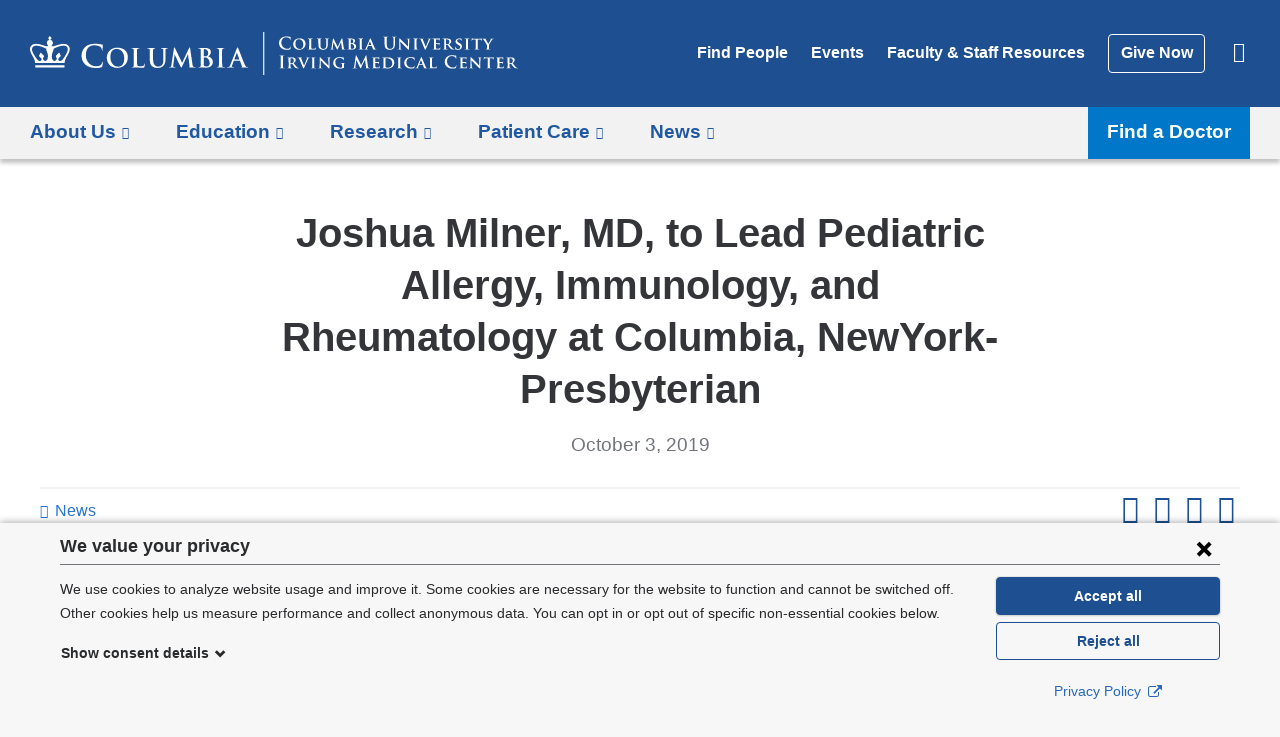

--- FILE ---
content_type: text/html; charset=utf-8
request_url: https://www.cuimc.columbia.edu/esi/panels_pane/cola_nuka%3A%3Apanelizer_default%7Cnode%3Anews%3Adefault%7C64186931-894b-4c7f-878a-1b56255b7464%3A%3Anew-142c73e8-cef2-435a-b907-d3bdf23efe0a/node_view/17561/bm9kZS8xNzU2MQ%3D%3D/CACHE%3DROLE
body_size: -833
content:
<div class="panel-pane pane-entity-field pane-node-field-news-categories"  >
  
        <h2 class="pane-title">
      Topics    </h2>
    
  
  <div class="field field-name-field-news-categories field-type-taxonomy-term-reference field-label-hidden"><a href="/news/topics/allergy">Allergy</a>, <a href="/news/topics/campus-news">Campus News</a>, <a href="/news/topics/pediatrics">Pediatrics</a></div>
  
  </div>


--- FILE ---
content_type: text/javascript
request_url: https://www.cuimc.columbia.edu/sites/default/files/advagg_js/js__k3Cs6T-TKTFSJf_FlyZr-dUjC1zDr3Bt7LudVgxfgN4__sRW_HPhipf8hP3xRmzmOdFidNmtZ9xaiygx_uLO58jU__D4tV4-okJRuoLDFP8OusWtCvIHI0akIM4iVPv1VwgvQ.js
body_size: 14228
content:
"use strict";function _typeof(e){return(_typeof="function"==typeof Symbol&&"symbol"==typeof Symbol.iterator?function(e){return typeof e}:function(e){return e&&"function"==typeof Symbol&&e.constructor===Symbol&&e!==Symbol.prototype?"symbol":typeof e})(e)}!function(b,r){r.behaviors.nukaColaTableWrapper={attach:function(){var e=this,t=0,n="table-wrapper";b(".cb-content").find("table").once("table-respond",function(e,t){b(t).find("> caption"),0===b(t).parents("table-responsive").length&&(n=b(t).find("> caption").length?"table-wrapper has-caption":"table-wrapper",b(t).wrap('<div class="'.concat(n,'"><div class="table-responsive"></div></div>')),b(t).parent().on("scroll",function(){var e=b(t).parent()[0],e=e.scrollWidth-e.clientWidth;b(t).parent().scrollLeft()>=e-5?b(t).parent().parent().addClass("max-scroll"):b(t).parent().parent().removeClass("max-scroll")}))}),b(window).on("resize",function(){clearTimeout(t),t=setTimeout(function(){e.toggleOverflow("table-responsive")},100)})},toggleOverflow:function(e){b(".".concat(e)).each(function(e,t){var n,a;b(t).prop("scrollWidth")>b(t).outerWidth()?(n=b(t).parent(),a=b(t).find("table > caption"),n.addClass("has-overflow"),a.length&&(a=a.outerHeight(!0),n.css("padding-top","".concat(a,"px")))):b(t).parent().removeClass("has-overflow").css("padding-top","")})}},r.behaviors.nukaColaStickyWidget={attach:function(){var t=this,n=r.settings.stickyElements;void 0!==n&&b(window).on("scroll",function(){for(var e=0;e<n.length;e++)t.stickyElement(b(n.element),b(n.bottom_limit))}).trigger("scroll"),b(window).on("scroll",function(){t.stickyElement(b(".node-type-cups-profile").find(".pane-jump-menu"),b(".cb-content-area__main")),t.stickyElement(b(".cb-flavor--subsection").find(".cb-subsection-navigation > .cb-container__inner"),b(".cb-site-footer"))}).trigger("scroll")},stickyElement:function(e,t){var n;e.length&&(n=b(window).scrollTop(),e.parent().offset().top<n?(e.removeClass("element--sticky--bottom").addClass("element--sticky").parent().addClass("has-sticky-element"),n=e.offset().top+e.outerHeight(!0),t.offset().top+t.outerHeight()<n&&e.addClass("element--sticky--bottom")):e.removeClass("element--sticky").removeClass("element--sticky--bottom").parent().removeClass("has-sticky-element"))}},r.behaviors.nukaColaJumpMenuScrollspy={attach:function(e){var t=this,o=b(".node-type-cups-profile").find(".pane-jump-menu");o.length&&768<b(window).width()&&(o.on("click","a",function(){o.find("a.active").removeClass("active"),b(t).addClass("active")}),b(".node-type-cups-profile .cups-profile-section",e).each(function(e,t){var t=b(t),n=t.offset(),a=t.find(".pane-title").attr("id"),i='a[href="#'.concat(a,'"]');t.scrollspy({min:n.top,max:n.top+t.height(),onEnter:function(){o.find("a.active").removeClass("active"),o.find(i).addClass("active")}})}))}},r.behaviors.nukaColaMobileMenu={attach:function(){var t=this;t.toggleButton=b("<button/>",{class:"mobile-menu__toggle",href:"#",html:"<span>Open </span>Menu",role:"button","aria-controls":"cb-mobile-menu","aria-expanded":"false",tabindex:0,click:function(e){e.preventDefault(),t.toggleMenu()}}),b(".cb-primary-menu").once("menu-toggle",function(){t.toggleButton.prependTo(b(".cb-primary-menu").find(">nav"))}),b(".cb-site-header").once("screen-overlay",function(){b("<div/>",{class:"cb-screen-overlay"}).prependTo(b(".cb-site-header"))}),b(window).on("resize",function(){t.moveSecondaryMenus()}).trigger("resize").on("scroll",function(){t.scrollLock()}).trigger("scroll"),b(".cb-screen-overlay").on("click",function(){t.toggleMenu()})},subNavInit:function(){var e=b("<button/>",{class:"mobile-subnav__toggle",href:"#",html:'<span class="mobile-subnav__toggle-icon"></span> Section Menu',role:"button","aria-controls":"cb-mobile-subnav","aria-expanded":"false",tabindex:0,click:function(e){e.preventDefault();e=b(e.target).hasClass("mobile-subnav__toggle-icon")?b(e.target).parent():b(e.target);b("#cb-mobile-subnav").hasClass("cb-mobile-subnav--closed")?(b("#cb-mobile-subnav").slideDown().removeClass("cb-mobile-subnav--closed").addClass("cb-mobile-subnav--open"),e.attr("aria-expanded","true")):(b("#cb-mobile-subnav").slideUp().removeClass("cb-mobile-subnav--open").addClass("cb-mobile-subnav--closed"),e.attr("aria-expanded","false"))}}),t=b(".cb-sidebar-menu").first().find("nav").first();b("#mobile-subnav-title").length&&e.attr("aria-labelledby","mobile-subnav-title"),t.show().find("> .menu").attr("id","cb-mobile-subnav").addClass("cb-mobile-subnav cb-mobile-subnav--closed").hide(),t.prepend(e)},subNavDestroy:function(){b("#cb-mobile-subnav").show().removeClass("cb-mobile-subnav--open cb-mobile-subnav--closed cb-mobile-subnav").attr("id",""),b(".mobile-subnav__toggle").remove()},moveSecondaryMenus:function(){var e=b(".cb-primary-menu"),t=this;b(".mobile-menu__toggle").length&&"none"!==b(".mobile-menu__toggle").css("display")?(b(".cb-megamenu").length&&!b(".cb-megamenu--mobile").length&&(r.behaviors.nukaColaMegaMenu.destroyMegaMenu(),r.behaviors.nukaColaMegaMenu.initMobileMenuPanels()),e.hasClass("mobile-menu")||(e.addClass("mobile-menu").append(b(".cb-secondary-links")),b("#cb-mobile-menu").length||e.find("ul:not(.cb-megamenu__panel-group-links)").wrapAll('<div class="cb-mobile-menu" id="cb-mobile-menu"></div>'),t.addLinksToMobileMenu(),b("body").addClass("mobile-menu-active"),t.subNavInit(),r.announce("Navigation options have changed to accomodate mobile and tablet devices, due to a page width reduction.","polite"))):e.hasClass("mobile-menu")&&(t.toggleMenu(!0),t.keyboardSupport(!1),t.removeLinksFromMobileMenu(),b("#cb-mobile-menu").find(".cb-primary-links").unwrap(),b("#cb-mobile-menu").length&&b("#cb-subsite-menu").length&&b("#cb-subsite-menu").unwrap(),e.removeClass("mobile-menu"),b("body").removeClass("mobile-menu-active"),t.subNavDestroy(),r.behaviors.nukaColaMegaMenu.destroyMobileMenuPanels(),r.behaviors.nukaColaMegaMenu.initMegaMenu(),r.announce("Navigation options have changed to accomodate desktop devices, due to a page width increase.","polite"))},addLinksToMobileMenu:function(){var e,t,n,a,i,o;!b("body").hasClass("cb-flavor--sections")&&!b("body").hasClass("cb-flavor--compact-mega-menu")||b(".cb-primary-navigation").length||(o=b("<div>",{class:"cb-container cb-primary-navigation"}),e=b("<div>",{class:"cb-container__inner"}),b(".cb-nameplate").find(".cb-primary-menu").appendTo(e),e.appendTo(o),o.appendTo(".cb-site-header")),b(".cb-section-menu").length&&(b(".cb-primary-navigation").find("> .cb-container__inner").append(b(".cb-primary-menu")),b(".cb-section-menu > nav > .menu").length&&!b(".cb-sidebar-menu--subsection").length?(b(".cb-sidebar-menu").length&&!b(".cb-content-area__aside-first.cb-region-empty").length?((e=b(".cb-sidebar-menu").find("nav")).addClass("cb-sidebar-menu__nav"),e.find("> ul").addClass("cb-sidebar-menu__list").appendTo(b(".cb-section-menu").find("li.active-trail").last()),e.hide(),b(".cb-section-menu").prependTo(b(".cb-sidebar-menu"))):b("<div/>",{class:"cb-sidebar-menu cb-sidebar-menu--mobile-only"}).append(b(".cb-section-menu")).prependTo(b(".cb-page-content").find(".cb-content-area > .cb-container__inner")),b(".cb-section-menu").find("> .pane-title").attr("id","mobile-subnav-title")):b(".cb-sidebar-menu--subsection").length&&b(".cb-sidebar-menu").find("> .pane-title").attr("id","mobile-subnav-title")),b(".cb-flavor--subsite").length&&(o=b(".cb-nameplate__compact").find(".cb-primary-links").clone(),e=b(".cb-nameplate__compact").find(".cb-header-logo__site-link").addClass("cb-megamenu__link--panel").clone(),t=b("<ul/>",{class:"cb-mobile-primary cb-primary-links",id:"cb-mobile-primary"}),n=b("<div/>",{class:"cb-megamenu__panel"}).append(o).uniqueId(),n=b("<li/>",{class:"cb-megamenu__item--panel"}).append(e).append(r.behaviors.nukaColaMegaMenu._panelToggleButtonMobile(n)).append(n),a=b(".cb-nameplate__subsite").find(".cb-header-logo__site-link"),(i=o.find("a.active-trail")).length&&(i=i.clone(),o.find("a.active-trail").parent().remove()),a.length&&((a=a.clone()).find("picture").remove(),a.attr("id","cb-subsite-mobile-title")),o=b("<div/>",{id:"cb-subsite-header",class:"cb-subsite-header"}).append(i).append(a),i.wrap("<h2/>"),a.wrap("<h3/>"),b("#cb-mobile-menu").find(".cb-primary-links").attr("id","cb-subsite-menu"),e.attr("id","cb-mobile-primary-title"),o.prependTo("#cb-mobile-menu"),t.append(n).prependTo("#cb-mobile-menu"),b(".cb-nameplate__compact").find("nav").hide(),b("#cb-mobile-menu").parents("[aria-label=subsite]").attr("aria-label","mobile")),b(".cb-global-menu").appendTo("#cb-mobile-menu"),b("#cb-subsite-menu").wrapAll('<nav aria-labelledby="cb-subsite-mobile-title"></nav>'),this.addMobileMenuHeader()},addMobileMenuHeader:function(){var n=this;b("<div/>",{class:"mobile-menu__header"}).prependTo(b("#cb-mobile-menu")),b(".mobile-menu__header").once("header-items",function(){var e=b("<a/>",{href:"/",class:"mobile-menu__home",text:"Home"}),t=(n.searchLink=b("#cb-mobile-menu").find(".cb-search").first(),n.searchLink.clone());b(".cb-flavor--subsite").length&&b(e).add(t).attr("aria-describedby","cb-mobile-primary-title"),b(".mobile-menu__header").append(e),t.appendTo(b(".mobile-menu__header")),n.searchLink.parent().hide(),b("<button/>",{class:"mobile-menu__close",href:"#",html:"<span>Close</span> <span>Menu</span>",role:"button","aria-controls":"cb-mobile-menu","aria-expanded":"true",tabindex:1,click:function(e){e.preventDefault(),n.toggleMenu()}}).prependTo(b(".mobile-menu__header"))}),b(".cb-mobile-menu").trigger("scroll")},removeLinksFromMobileMenu:function(){b(".cb-nameplate__compact").length&&(b("#cb-mobile-primary").remove(),b("#cb-subsite-header").remove(),b(".cb-nameplate__compact").find("nav").show(),b("#cb-mobile-menu").parents("[aria-label=mobile]").attr("aria-label","subsite")),b(".cb-mobile-menu").off("scroll"),b(".mobile-menu__header").remove(),this.searchLink.parent().removeAttr("style"),b(".cb-nameplate").find(">.cb-container__inner").prepend(b(".cb-global-menu")),(b("body").hasClass("cb-flavor--sections")&&!b(".cb-section-menu").length||b("body").hasClass("cb-flavor--compact-mega-menu"))&&b(".cb-primary-navigation").length&&(b(".cb-primary-navigation").find(".cb-primary-menu").appendTo(".cb-nameplate .cb-panel-container"),b(".cb-primary-navigation").remove()),b(".cb-section-menu").length?(b(".cb-nameplate").find(".cb-panel-container").append(b(".cb-primary-menu")),b(".cb-sidebar-menu__nav").show(),b(".cb-sidebar-menu--subsection").length||(b(".cb-sidebar-menu__list").appendTo(b(".cb-sidebar-menu__nav")),b(".cb-section-menu").appendTo(b(".cb-primary-navigation").find("> .cb-container__inner")),b(".cb-sidebar-menu--mobile-only").remove())):b(".cb-secondary-links").appendTo(".cb-utility-menu nav")},scrollLock:function(){var e=b(".cb-mobile-menu"),t=b(document).scrollTop();b("html").hasClass("scroll-lock")&&e.length&&(e=e.offset().top+e.outerHeight(),t+b(window).height()>e)&&b(document).scrollTop(e-b(window).height())},toggleMenu:function(){var e,t=0<arguments.length&&void 0!==arguments[0]&&arguments[0],n=this;b(".cb-primary-menu").hasClass("mobile-menu")&&((e=b(".mobile-menu").hasClass("mobile-menu--visible"))?(b(".mobile-menu__toggle").attr("aria-expanded","false").find("span").html("Open"),n.keyboardSupport(!1),n.bodyScroll(!0),b(".mobile-menu__header + ul").removeAttr("style"),b(".cb-mobile-menu").removeClass("cb-mobile-menu--offset"),b("#navbar-bar").off("click.mobileMenu")):t||(b(".mobile-menu__toggle").attr("aria-expanded","true").find("span").html("Close"),n.keyboardSupport(),n.scrollToActiveTrail(),n.bodyScroll(!1),b(".navbar-tray-open")&&b("#navbar-bar").find("a[aria-pressed=true]").trigger("click"),b("#navbar-bar").on("click.mobileMenu",function(){n.toggleMenu()})),t&&e||!t)&&(b(".cb-content").toggleClass("cb-content--inactive"),b(".cb-site-header").toggleClass("cb-site-header--inactive"),b(".mobile-menu").toggleClass("mobile-menu--visible"),b("html").toggleClass("scroll-lock"),b(".mobile-menu__toggle").focus())},bodyScroll:function(){var e=!(0<arguments.length&&void 0!==arguments[0])||arguments[0],a=this;void 0===a.bodyPosition&&(a.bodyPosition=b("body").scrollTop());e?(b("body").off("touchmove.scrollstop"),delete a.bodyPosition):b("body").on("touchmove.scrollstop",function(e){var t,n=e.originalEvent.targetTouches[0].clientY;(!b(e.target).parents(".cb-mobile-menu").length||(t=b(".cb-mobile-menu").get(0).scrollHeight-b(".cb-mobile-menu").scrollTop()-3,b(".cb-mobile-menu").scrollTop()<3&&n<a.lastY&&e.preventDefault(),t<=b(".cb-mobile-menu").get(0).clientHeight&&n>a.lastY))&&e.preventDefault(),a.lastY=n,b("body").scrollTop(a.bodyPosition)})},scrollToActiveTrail:function(){var o=!0;b("#cb-mobile-menu").one("webkitTransitionEnd otransitionend oTransitionEnd msTransitionEnd transitionend",function(){var e,t,n,a,i;o&&0===b(".cb-mobile-menu").scrollTop()&&(o=!1,e=b(".mobile-menu__header").outerHeight(),t=b(".cb-mobile-menu").get(0).scrollHeight-b(".cb-mobile-menu").get(0).clientHeight,n=b(".cb-mobile-menu").find(".cb-primary-links li:not(.active-trail)").first().outerHeight()||0,a=b(".cb-mobile-menu").offset().top,i=0,b(".mobile-menu__header + ul").css("margin-top",e),e<(i=b(".cb-mobile-menu .cb-primary-links .active-trail").length?b(".cb-mobile-menu .cb-primary-links .active-trail").last().offset().top:b(".cb-mobile-menu .active-trail").length?b(".cb-mobile-menu .active-trail").last().offset().top:0))&&n<t&&(i=i-e-n/2-a,b(".cb-mobile-menu").addClass("cb-mobile-menu--offset").scrollTop(i)),b(".mobile-menu__close").focus()})},keyboardSupport:function(){var e=!(0<arguments.length&&void 0!==arguments[0])||arguments[0],t=this,n=b(".cb-mobile-menu").find("a:visible");n.first().addClass("first-link"),n.last().addClass("last-link"),n.length&&(e?(n.first().on("keydown.tabtrap",function(e){9===e.keyCode&&e.shiftKey&&(e.preventDefault(),n.last().focus())}),n.last().on("keydown.tabtrap",function(e){9!==e.keyCode||e.shiftKey||(e.preventDefault(),n.first().focus())}),b(document).on("keydown.menuclose",function(e){27===e.keyCode&&t.toggleMenu()})):(n.off("keydown.tabtrap"),b(document).off("keydown.menuclose")))}},r.behaviors.nukaColaCaptionWidth={attach:function(){var e,t=this;b(window).on("resize",function(){clearTimeout(e),e=setTimeout(function(){t.captionSize()},100)}),b(window).on("load",function(){t.captionSize()})},captionSize:function(){var i=this;b("figure").each(function(e,t){var n=b(t).find("figcaption"),a=b(t).find("img");n.length&&!n.parents(".cb-megamenu").length&&(a.on("load",function(){return i.resizeCaption(n,a)}),a.hasClass("lazyloaded"))&&i.resizeCaption(n,a)})},resizeCaption:function(e,t){e.width()!==t.width()&&0!==t.width()&&e.css("width","".concat(t.width(),"px"))}},r.behaviors.nukaColaHeroAnchor={attach:function(){var t=this,n={enabled:!0,heroClass:"pane-hero",jumpTargetClass:"cb-feature-secondary",jumpLinkClass:"pane-hero__jump-link"};void 0===r.settings.toggleHeroJumpLink||r.settings.toggleHeroJumpLink||(n.enabled=!1),r.behaviors.nukaColaRegionOverlap.attach(),b(".".concat(n.heroClass)).parents().hasClass("cb-overlapped--bottom")&&(n.enabled=!1),n.enabled&&b(".".concat(n.heroClass)).once("hero-anchor",function(){b(".front").find(".".concat(n.heroClass," .").concat(n.jumpLinkClass)).length||(b("<a/>",{class:n.jumpLinkClass,href:"#jump-target",html:"<span>".concat(r.t("Jump to next section"),"</span>"),tabindex:"-1","aria-hidden":"true",click:function(e){e.preventDefault(),t.smoothScroll(".".concat(n.jumpLinkClass))}}).appendTo(b(".front").find(".".concat(n.heroClass))),b(".".concat(n.jumpTargetClass)).attr("id","jump-target"),b(".front").length&&b("#jump-target").length&&b(window).on("scroll",function(){t.scrollOpacity(".".concat(n.jumpLinkClass),"#jump-target")}).trigger("scroll"))})},smoothScroll:function(e){var t=b(b(e)[0].hash),e=0;t.length&&!b(".panels-ipe-editing").length&&(e=t.offset().top>b(document).height()-b(window).height()?b(document).height()-b(window).height():t.offset().top,void 0===t.data("scrolling"))&&(t.data("scrolling",!0),b("html,body").animate({scrollTop:e},700,function(){t.focus(),t.removeData("scrolling")}))},scrollOpacity:function(e,t){var n=2<arguments.length&&void 0!==arguments[2]?arguments[2]:window;b(".panels-ipe-editing").length||(n=1-(n=b(n).scrollTop()/b(t).offset().top),b(e).css("opacity",n))}},r.behaviors.nukaColaShowMore={attach:function(){var u,t=this;if(void 0!==r.settings.showMore)for(var e,n=r.settings.showMore,a=0;a<n.length;a++)void 0!==n[a].class_id&&(e=b(n[a].class_id),b(n[a].class_id).addClass("show-more-container"),void 0!==n[a].object_name&&e.data("object_name",n[a].object_name),void 0!==n[a].less_text&&e.data("less_text",n[a].less_text),void 0===n[a].show_limit||isNaN(n[a].show_limit)||e.attr("data-showlimit",n[a].show_limit),void 0===n[a].hide_limit||isNaN(n[a].hide_limit)||e.attr("data-hidelimit",n[a].hide_limit),void 0!==n[a].show_count?e.data("show_count",n[a].show_count):e.data("show_count",!1));0!==b(".show-more-container").length&&(u=b("<a>",{class:"show-more show-more--more",href:"#"}).text("Show more").css({cursor:"pointer"}).attr("role","button").data({"more-text":"Show more","less-text":"Show less"}).on("click",function(e){e.preventDefault(),t.toggleMore(b(e.currentTarget))}),b(".show-more-container").each(function(e,t){var n,a,i,o,s,c,l,r,d,m;b(t).hasClass("show-more-processed")||(n=b(t).attr("data-showlimit"),a=b(t).attr("data-hidelimit"),c=b(t).attr("class").split(/\s+/),i=/show-limit-/,o=/hide-limit-/,s=/\d$/,(isNaN(n)||isNaN(a))&&b.each(c,function(e,t){i.test(t)&&(n=s.exec(t)),o.test(t)&&(a=s.exec(t))}),n=isNaN(n)?3:n,a=isNaN(a)?3:a,c="DL"===b(t).get(0).tagName?"dt":"",l=b(t).children(c),r=void 0!==b(t).data("object_name")?" <span>".concat(b(t).data("object_name"),"</span>"):"",d=void 0!==b(t).data("less_text")?b(t).data("less_text"):"Show less",m=0,l.length>Number(n)+Number(a)-1&&(c&&l.not(":lt(".concat(n,")")).nextUntil("dt").hide().addClass("is-more"),l.not(":lt(".concat(n,")")).hide().addClass("is-more"),m=l.not(":lt(".concat(n,")")).length,b(t).data("show_count")&&(u.data({"more-text":"Show ".concat(m," more"),"less-text":"Show ".concat(m," ").concat(1<m?"fewer":"less")}),u.text("Show ".concat(m," more"))),b(t).attr({"aria-live":"polite","aria-relevant":"additions removals"}).addClass("show-more-applied show-more--hidden").after(u.clone(!0).data({"more-text":u.data("more-text")+r,"less-text":d+r}).append(r))),b(t).addClass("show-more-processed"))}))},toggleMore:function(e){e.hasClass("show-more--more")?e.removeClass("show-more--more").addClass("show-more--less").html(e.data("less-text")):e.removeClass("show-more--less").addClass("show-more--more").html(e.data("more-text")),e.prevAll(".show-more-container:first").children(".is-more").slideToggle(400),e.prevAll(".show-more-container:first").toggleClass("show-more--hidden").focus()}},r.behaviors.nukaColaShowHide={attach:function(){var e;void 0!==r.settings.showHide&&(e=r.settings.showHide,this.initialize(e))},initialize:function(i){for(var d,e=0;e<i.length;e++)!function(n){var e,a;void 0!==i[n].class_id&&(e=b(i[n].class_id),a=void 0!==i[n].min_length?i[n].min_length:0,e.each(function(e,t){b(t).once(function(){(!a||100<b(t).text().length)&&(b(t).addClass("show-hide"),void 0!==i[n].button_text&&b(t).data("button_text",i[n].button_text),void 0!==i[n].show_action&&b(t).data("show_action",i[n].show_action),void 0!==i[n].hide_action&&b(t).data("hide_action",i[n].hide_action),void 0!==i[n].descriptor&&b(t).data("descriptor",i[n].descriptor),void 0!==i[n].descriptor_prefix&&b(t).data("descriptor_prefix",i[n].descriptor_prefix),void 0!==i[n].before?b(t).data("before",i[n].before):b(t).data("before",!0),void 0!==i[n].animated?b(t).data("animated",i[n].animated):b(t).data("animated",!0),void 0!==i[n].closest_sibling?b(t).data("closest",i[n].closest_sibling):b(t).data("closest",!1))})}))}(e);0!==b(".show-hide").length&&(d=b("<button>",{class:"show-hide-controller"}).attr("aria-expanded","false").addClass("show-hide-controller--closed").on("click",function(e){r.behaviors.nukaColaShowHide.showHide(b(e.currentTarget))}),b(".show-hide").each(function(e,t){var n,a,i,o,s,c,l,r;b(t).hasClass("show-hide-processed")||(n=b(t).uniqueId().attr("id"),a=void 0!==b(t).data("show_action")?b(t).data("show_action"):"Show",a='<span class="show-hide__action">'.concat(a,"</span>"),i=void 0!==b(t).data("button_text")?' <span class="show-hide__text">'.concat(b(t).data("button_text"),"</span>"):"",r=(c=(s=b(t).data("descriptor")).split(" "))[0],l=1<(l=s.split(" ")).length?l.splice(1).join(" "):"",(o=(o=b(t).closest(r).length||b(t).prevAll(r).length?1<c.length?b(t).data("closest")?b(t).prevAll("".concat(r,":first")).find(l):b(t).closest(r).first().find(l).first():b(t).data("closest")?b(t).prevAll("".concat(r,":first")):b(t).parent().find(s):o).clone()).find(".ext").remove(),c=void 0!==b(t).data("descriptor_prefix")?"".concat(b(t).data("descriptor_prefix")," "):"",l=a+i+' <span class="show-hide__description">'.concat(c+o.text(),"</span>"),r=d.clone(!0).attr("aria-controls",n).append(l).uniqueId(),b(t).hide().attr("aria-hidden","true").attr("aria-labelledby",r.attr("id")).addClass("show-hide-processed"),b(t).data("before")?b(t).before(r):b(t).after(r))}))},showHide:function(e){var t,n=b("#".concat(e.attr("aria-controls"))),a=void 0!==n.data("show_action")?n.data("show_action"):"Show",i=void 0!==n.data("hide_action")?n.data("hide_action"):"Hide",o=n.css("overflow");e.hasClass("show-hide-controller--closed")&&(e.parent().hasClass("cb-news-browse-topics--compact")?t=b(".cb-news-simple-search").find(".show-hide-controller"):e.parent().hasClass("cb-news-simple-search")&&(t=b(".cb-news-browse-topics--compact").find(".show-hide-controller")),t)&&t.hasClass("show-hide-controller--open")&&(b("#".concat(t.attr("aria-controls"))).toggle().attr("aria-hidden","true"),t.removeClass("show-hide-controller--open").addClass("show-hide-controller--closed").attr("aria-expanded","false")),n.data("animated")?n.slideToggle(400,function(){n.css("overflow",o)}):n.toggle(),("true"===n.attr("aria-hidden")?(n.attr("aria-hidden","false"),n):(n.attr("aria-hidden","true"),e.removeClass("show-hide-controller--open"),e.addClass("show-hide-controller--closed"),e)).focus(),"true"===e.attr("aria-expanded")?(e.attr("aria-expanded","false"),e.find(".show-hide__action").html(a)):(e.attr("aria-expanded","true"),e.removeClass("show-hide-controller--closed"),e.addClass("show-hide-controller--open"),e.find(".show-hide__action").html(i))}},r.behaviors.nukaColaToggleExcess={attach:function(){void 0!==r.settings.toggleExcess&&(this.settings=r.settings.toggleExcess,this.initialize())},initialize:function(){this.settings.forEach(function(e){var t=e.parent,n=e.child,a=e.descriptor;a&&b(t).once("hide-excess",function(){var e;b("".concat(t," ").concat(n)).each(function(e,t){var n,a,i,o;200<=b(t).text().length&&(n=(a=b(t).text()).substring(0,150),a=a.slice(150,a.length),i=/\S+$/.exec(n),o=b("<span>",{class:"excess"}).text(a),i&&(n=n.substring(0,n.length-i[0].length),o.prepend(i)),a.length)&&(b(t).html("<span>".concat(n,"</span>")),o.clone().appendTo(b(t)))}),b(".excess").length&&(e=[{class_id:"".concat(t," .excess"),button_text:"",descriptor:a,descriptor_prefix:"about",closest:!1,show_action:"Show more",hide_action:"Show less",before:!1,animated:!1}],r.behaviors.nukaColaShowHide.initialize(e))})})}},r.behaviors.nukaColaAccordion={attach:function(){var c=this;if(void 0!==r.settings.addAccordion)for(var l=r.settings.addAccordion,e=0;e<l.length;e++)!function(o){var s;b(l[o].class_id).length&&(s=window.location.hash,b(l[o].class_id).each(function(e,t){var n,a=l[o].active,i=b(t).find(".ck-accordion__title").map(function(e,t){return b(t).attr("id")}).get();s&&(n=window.location.hash.replace(/^#/,""),-1!==(n=i.indexOf(n)))&&(a=n),b(t).accordion({active:a,collapsible:l[o].collapsible,heightStyle:"content"}),i.length&&c.addAnchorCopy(b(t))}))}(e);b(".ui-accordion").on("accordionbeforeactivate",function(e,t){t.newHeader.length&&b(document).on("scroll",c.checkOffset(t.newHeader))}),b(".ui-accordion").on("accordionactivate",function(e,t){var n=b(".ck-accordion__content").find(".slick__slider");n.length&&n.slick("setPosition"),t.newHeader.length&&(b(document).off("scroll",c.checkOffset(t.newHeader)),c.checkOffset(t.newHeader))})},checkOffset:function(e){e=e.offset().top;e<b(document).scrollTop()&&b(document).scrollTop(e)},addAnchorCopy:function(e){b(e).find(".ck-accordion__title").each(function(e,t){b(t).once("anchor-copy",function(){var e=b("<a/>",{"aria-label":"Link for ".concat(b(t).text()),title:"Link for ".concat(b(t).text()),href:"#".concat(b(t).attr("id")),class:"ck-accordion__url-anchor"});b(t).append(e)})})}},r.behaviors.nukaColaCarouselFocus={attach:function(){b(".cb-carousel").focusin(function(){b(".cb-carousel").addClass("has-focus")}),b(".cb-carousel").focusout(function(){b(".cb-carousel").removeClass("has-focus")}),b(".cb-gallery").focusin(function(e){b(e.target).parent(".slick-dot").length||b(e.target).parents(".cb-gallery").addClass("has-focus")}),b(".cb-gallery").focusout(function(e){b(e.target).parents(".cb-gallery").removeClass("has-focus")})}},r.behaviors.nukaColaRegionOverlap={attach:function(){var n,e=b(".region.cb-overlap");e.length&&b("body").once("region-overlap",function(){e.filter(".cb-overlap--top-and-bottom, .cb-overlap--top").each(function(e,t){(n=b(t).parents("div[class*=cb-feature-row]")).prev().length&&n.prev().addClass("cb-overlapped cb-overlapped--bottom")}),e.filter(".cb-overlap--top-and-bottom, .cb-overlap--bottom").each(function(e,t){(n=b(t).parents("div[class*=cb-feature-row]")).next().length&&n.next().addClass("cb-overlapped cb-overlapped--top")})})}},r.behaviors.nukaColaDominantColor={attach:function(){var c=this,l=(c.settings={},c.settings);l.defaultRGB={r:113,g:117,b:122},l.imageComponent=b(".panels-ipe-hero").length?b(".panels-ipe-hero"):b(".pane-hero"),l.blockSize=5,l.imageComponent.each(function(e,t){var n,a=b(t).find("img").first(),i=b(t).parents(".region.cb-background--auto").length,o=1===b(t).parents(".cps-region-inner").children().length,s=b(t).parents(".region");c.rgbToString(l.defaultRGB);b(t).parents(".region").length||(b(t).parents(".cb-feature-primary").length||b(t).parents(".cb-feature-secondary").length)&&(s=b(t).parents(".cb-container__inner"),i=!0,o=0===b(t).siblings().length),a.length&&i&&o&&(a.on("load",function(){n=c.rgbToString(c.getDominantColor(a)),s.css("background",n)}),a[0].complete)&&a.trigger("load")})},rgbToString:function(e){return"rgb(".concat(e.r,", ").concat(e.g,", ").concat(e.b,")")},getDominantColor:function(e){var t,n,a=document.createElement("canvas"),i=a.getContext&&a.getContext("2d"),e=e.get(0),o=4*this.settings.blockSize-4,s={r:0,g:0,b:0},c=0;if(i){n=a.height=e.naturalHeight||e.offsetHeight||e.height,a=a.width=e.naturalWidth||e.offsetWidth||e.width,i.drawImage(e,0,0);try{t=i.getImageData(0,0,a,n)}catch(e){return this.settings.defaultRGB}for(;o<t.data.length;)s.r+=t.data[o],s.g+=t.data[o+1],s.b+=t.data[o+2],c+=1,o+=4*this.settings.blockSize;s.r=Math.floor(s.r/c),s.g=Math.floor(s.g/c),s.b=Math.floor(s.b/c),0===s.r&&0===s.g&&0===s.b&&(s.r=42,s.g=43,s.b=45)}else s=this.settings.defaultRGB;return s}},r.behaviors.nukaColaPagePositionAfterSearch={attach:function(){var e,t;b(".cb-list-conditions-treatments--search").length&&(e=b("head").find("link[rel=canonical]").attr("href"),"string"==typeof(t=document.referrer))&&t.includes(e)&&b("html, body").animate({scrollTop:b("#cb-content__main").first().offset().top},{complete:function(){b("#cb-content__main").attr("tabindex","-1").focus()}},800)}},r.behaviors.nukaColaClickDetect={attach:function(){b(document).on("click mousedown mouseup",function(){b("body").addClass("cb-click")}),b(document).on("focusout",function(){b("body").removeClass("cb-click")})}},r.behaviors.nukaColaMegaMenu={attach:function(){var o=this;if(this.$={megaFlavor:b(".cb-flavor--mega-menu, .cb-flavor--compact-mega-menu")},this.$.megaFlavor.length){b(document).on("lazybeforesizes",function(e){var t;b(e.target).parents(".cb-megamenu__panel-group").length&&(t=0,"none"===b(e.target).parents(".cb-megamenu__panel").css("display"))&&(b(e.target).parents(".cb-megamenu__panel").css({display:"block",visibility:"hidden"}),t=b(e.target).parents(".cb-megamenu__panel-group-description").innerWidth(),e.originalEvent.detail.width=t,b(e.target).parents(".cb-megamenu__panel").css({display:"",visibility:""}))}),this.canEditMenu=r.settings.megaMenu.canEditMenu,this.megaMenuClasses=[".cb-primary-menu .cb-primary-links","#cb-subsection-menu .cb-primary-links"],this.megaMenus=[],this.errorMessage="",this.primaryOverflowMore=!1;for(var s=0;s<this.megaMenuClasses.length;s++)!function(){var e=o.$.megaFlavor.find(o.megaMenuClasses[s]).last().addClass("cb-megamenu"),t=e.find(".cb-megamenu__panel"),n=e.find("> li"),a=n.find("> a").addClass("cb-megamenu__link"),i=1===e.parents("#cb-subsection-menu").length;e.find("> li.cb-menu-item--featured").length&&e.addClass("cb-megamenu--featured-items"),i&&b("#cb-subsection-menu > .pane-title").attr("id","cb-subsection-menu__title"),t.uniqueId(),t.parent().addClass("cb-megamenu__item--panel"),t.each(function(e,t){var n=b(t).find(".cb-megamenu__panel-group").length,n=4<n?4:n,a=b(t).parent();b(t).prev(".cb-megamenu__link").addClass("cb-megamenu__link--panel").append('<span class="cb-megamenu__panel-hint" aria-hidden="true"></span>'),a.addClass("cb-megamenu__item--columns-".concat(n)),b(t).find(".cb-megamenu__panel-group--description").length&&a.addClass("cb-megamenu__item--with-description"),b(t).find(".cb-megamenu__panel-group--l").length&&(a.addClass("cb-megamenu__item--with-large-panel"),1<b(t).find(".cb-megamenu__panel-group--l").length)&&a.addClass("cb-megamenu__item--with-multi-large"),n<=2&&1===b(t).find(".cb-megamenu__panel-group--xl").length&&a.addClass("cb-megamenu__item--with-extra-large"),i&&(a=(n=b(t).find("nav")).attr("aria-labelledby"),n.attr("aria-labelledby","cb-subsection-menu__title ".concat(a)))}),o.megaMenus[s]={Menu:e,Panels:t,Items:n,Links:a,isSubsection:i}}();this.isMobile()?this.initMobileMenuPanels():this.initMegaMenu(),b(window).on("resize",function(){b(".cb-megamenu__panel").each(function(e,t){var t=b(t).parent(),n=t.position().left,a=t.parent().width();t.removeClass("cb-megamenu__item--offset-2 cb-megamenu__item--offset-3 cb-megamenu__item--offset-4"),a-a/3<n&&t.addClass("cb-megamenu__item--offset-3"),t.position().left>a-a/2&&t.addClass("cb-megamenu__item--offset-2"),t.position().left>a-a/4&&t.addClass("cb-megamenu__item--offset-4")})}).trigger("resize")}},initMobileMenuPanels:function(){var o=this;this.megaMenus.forEach(function(e){var t=e.Menu,n=e.Panels;if(!t.hasClass("cb-megamenu--mobile")&&!e.isSubsection){for(var a=0;a<n.length;a++){var i=b(n[a]);o._panelToggleButtonMobile(i).insertBefore(i)}t.addClass("cb-megamenu--mobile")}})},destroyMobileMenuPanels:function(){void 0!==this.megaMenus&&this.megaMenus.forEach(function(e){e.isSubsection||(b(".cb-megamenu__panel").css("display",""),b(".cb-megamenu__panel-toggle").remove(),e.Menu.removeClass("cb-megamenu--mobile"))})},initMegaMenu:function(){var s=this,c=this;void 0!==this.megaMenus&&this.megaMenus.forEach(function(e,t){var n=e.Menu,a=e.Items;if(!n.hasClass("cb-megamenu--active")){n.addClass("cb-megamenu--active"),c.testLinkLength(t);for(var i,o=0;o<a.length;o++)!function(){var t=b(a[o]).find(".cb-megamenu__panel"),n=b(a[o]).find(">a.cb-megamenu__link--panel");t.length&&(n.attr({role:"button","aria-expanded":"false","aria-controls":t.attr("id")}),n.off("click").on("click.panelbutton",function(e){e.preventDefault(),e.stopImmediatePropagation(),c.togglePanel(n,t)}),n.off("keydown.panelbuttonkeys").on("keydown.panelbuttonkeys",function(e){32===e.keyCode&&(e.preventDefault(),c.togglePanel(n,t))}))}();c.addOverflowLinks(),b(document).on("keydown.megamenuclose",function(e){27===e.keyCode&&c.hideOpenPanels()}),b("body").on("click.megamenuclose",function(e){b(e.target).hasClass("cb-megamenu")||b(e.target).parents(".cb-megamenu").length||c.hideOpenPanels()}),""!==s.errorMessage&&(e=b(".cb-megamenu__item--overflow"),n='<h2 class="element-invisible">Error message</h2> '.concat(s.errorMessage),t=b("<div/>",{class:"messages warning",id:"mega-menu-overflow-warning"}),i="",e.length&&(e.each(function(e,t){i+="<li>".concat(b(t).find(">a").text(),"</li>")}),n+="<p><strong>Hidden Menu Items:</strong><br><ul>".concat(i,"</ul></p>")),t.html(n),b("#mega-menu-overflow-warning").length||c.canEditMenu&&b(".pane-pane-messages").length&&b(".pane-pane-messages").prepend(t))}})},addOverflowLinks:function(){b(".cb-megamenu__panel-group--l, .cb-megamenu__panel-group--xl").each(function(e,t){var n,a=b(t).find(".cb-megamenu__group-heading a"),i=b(t).find(".cb-megamenu__panel-group-links");a.length&&!b(t).hasClass("more-link-processed")&&(n=b("<li/>",{class:"cb-megamenu__more-link-item"}),b("<a/>",{class:"cb-megamenu__more-link",href:a.attr("href"),text:"More in ".concat(a.text())}).appendTo(n),n.appendTo(i),b(t).addClass("more-link-processed"))})},destroyMegaMenu:function(){var c=this;this.megaMenus.forEach(function(e,t){var n=e.Menu,a=e.Items;if(n.hasClass("cb-megamenu--active")){c.hideOpenPanels();for(var i=0;i<a.length;i++){var o=b(a[i]).find(".cb-megamenu__panel"),s=b(a[i]).find(">a.cb-megamenu__link--panel");o.length&&(s.off("click.panelbutton").off("keydown.panelbuttonkeys"),b(document).off("keydown.megamenuclose"),b("body").off("click.megamenuclose"),s.removeAttr("role aria-expanded aria-controls"))}b("#cb-megamenu__overflow".concat(t)).remove(),n.find(".cb-megamenu__more-link-item").remove(),n.removeClass("cb-megamenu--active")}})},_panelToggleButtonMobile:function(t){return b("<button/>",{"aria-expanded":"false","aria-controls":t.attr("id"),class:"cb-megamenu__panel-toggle",html:'<span class="visually-hidden">More</span>',click:function(e){e=(e=b(e.target)).hasClass("cb-megamenu__panel-toggle")?e:e.parent();t.toggle("fast"),e.hasClass("cb-megamenu__panel-toggle--active")?(e.removeClass("cb-megamenu__panel-toggle--active").attr("aria-expanded","false"),e.find(".visually-hidden").text("More")):(e.addClass("cb-megamenu__panel-toggle--active").attr("aria-expanded","true"),e.find(".visually-hidden").text("Less"))}})},testLinkLength:function(e){var s=this.megaMenus[e].Items,c=this.megaMenus[e].Links,l=0,r="",d=100,m=this.primaryOverflowMore?5:0;b(".cb-flavor--compact-mega-menu").length&&(d=60,c.filter(".cb-search").length)&&(d=50),c.each(function(e,t){var n,a,i,o;b(t).hasClass("cb-search")||(n=b(t).text().trim().length,a=e+1<c.length,i=l+n,o=!1,3<e&&(d-=4),b(t).parent().hasClass("cb-menu-item--featured")&&(d-=3),b(t).hasClass("cb-megamenu__link--panel")||(d+=2),(d-m<l+m||d-m<i)&&(a||d<i)&&(o=!0,b(t).parent(":not(.cb-megamenu__item--content-overflow)").addClass("cb-megamenu__item--overflow"),""===r)&&(r="Some links in the primary menu had to be hidden."),!o&&62<i&&(s.parents(".cb-megamenu").hasClass("cb-megamenu--l")||s.parents(".cb-megamenu").addClass("cb-megamenu--l")),l+=n)}),""!==r&&(5<d/c.length?r=(r+=" Based on the amount of links the max character limit is: ".concat(d,"."))+" The primary links currently use a total of ".concat(l," characters.")+" Try reducing the amount of characters and/or links.":r+=" Try reducing the amount of links.",this.errorMessage=r),this.handleOverflow(e)},handleOverflow:function(e){var t=this.megaMenus[e].Items,n=this.megaMenus[e].Links,a=this.megaMenus[e].Menu,i=t.filter(".cb-megamenu__item--overflow");if(this.primaryOverflowMore&&i.length){var o=b("<li/>",{class:"cb-megamenu__item--panel cb-megamenu__item--columns-1 cb-megamenu__item--content-overflow",id:"cb-megamenu__overflow".concat(e)}),s=b("<div/>",{class:"cb-megamenu__panel cb-megamenu__panel--columns-1"}).uniqueId(),c=b("<a/>",{class:"cb-megamenu__link cb-megamenu__link--panel",href:"#",role:"button","aria-expanded":!1,"aria-controls":s.attr("id"),html:'More <span class="cb-megamenu__panel-hint" aria-hidden="true"></span>'}),l=b("<div/>",{class:"cb-megamenu__panel-group cb-megamenu__panel-group--menu"}),r=b("<nav/>",{"aria-label":"More Primary Links"}),d=b("<ul/>",{class:"cb-megamenu__panel-group-links"});10<i.length?(o.addClass("cb-megamenu__item--with-large-panel"),l.addClass("cb-megamenu__panel-group--l")):l.addClass("cb-megamenu__panel-group--m");for(var m=0;m<i.length;m++){var u=b(i[m]).find("> a");b("<li/>",{html:'<a href="'.concat(u.attr("href"),"\" title='").concat(u.text(),"'>").concat(u.text(),"</a>")}).appendTo(d)}d.appendTo(r),r.appendTo(l),l.appendTo(s),c.appendTo(o),s.appendTo(o),n.filter(".cb-search").length?o.insertBefore(a.find(".cb-search").parent()):o.appendTo(a),this.megaMenus[e].Items=a.find("> li"),this.megaMenus[e].Links=t.find("> a")}},isMobile:function(){return b(".mobile-menu__toggle").length&&"none"!==b(".mobile-menu__toggle").css("display")},togglePanel:function(e,t){e.hasClass("cb-megamenu__link--active")?(this.hidePanel(e,t),t.parents(".cb-primary-navigation").removeClass("cb-primary-navigation--active-drawer"),t.parents(".cb-subsection-navigation").removeClass("cb-subsection-navigation--active-drawer")):(this.hideOpenPanels(),this.showPanel(e,t),t.parents(".cb-primary-navigation").addClass("cb-primary-navigation--active-drawer"),t.parents(".cb-subsection-navigation").addClass("cb-subsection-navigation--active-drawer"))},hideOpenPanels:function(){var n=this;this.megaMenus.forEach(function(e){var t=e.Menu,e=e.Items.find(">a.cb-megamenu__link--active");t.parents(".cb-primary-navigation").removeClass("cb-primary-navigation--active-drawer"),t.parents(".cb-subsection-navigation").removeClass("cb-subsection-navigation--active-drawer"),e.length&&(t=e.find("+ .cb-megamenu__panel"),n.hidePanel(e,t))})},hidePanel:function(e,t){e.attr({"aria-expanded":"false"}),e.removeClass("cb-megamenu__link--active"),t.removeClass("cb-megamenu__panel--active"),e.parent().removeClass("cb-megamenu__item--panel-open")},showPanel:function(e,t){e.attr({"aria-expanded":"true"}),e.addClass("cb-megamenu__link--active"),t.addClass("cb-megamenu__panel--active"),e.parent().addClass("cb-megamenu__item--panel-open")}},r.behaviors.nukaColaBackToTop={attach:function(){var e;b(".cb-back-to-top").length&&(b(window).on("scroll",function(){e&&window.cancelAnimationFrame(e),e=window.requestAnimationFrame(function(){(window.pageYOffset||document.documentElement.scrollTop)>4*b(window).height()?b(".cb-back-to-top").hasClass("cb-back-to-top--visible")||b(".cb-back-to-top").addClass("cb-back-to-top--visible").removeClass("cb-back-to-top--hidden"):b(".cb-back-to-top").hasClass("cb-back-to-top--hidden")||b(".cb-back-to-top").addClass("cb-back-to-top--hidden").removeClass("cb-back-to-top--visible")})}).trigger("scroll"),b(".cb-back-to-top").on("click",function(){b(".cb-back-to-top").blur()}))}},r.behaviors.nukaColaBreadcrumbTruncation={attach:function(){var e=this,t=b(".pane-page-breadcrumb"),n=0;t.length&&b(window).on("resize",function(){clearTimeout(n),n=setTimeout(function(){e.crumbLimits(t)},100)}).trigger("resize")},crumbLimits:function(e){var a,n,i,t=r.behaviors.nukaColaMegaMenu.isMobile(),o=e.find("li");t?e.hasClass("breadcrumbs--max")&&(o.css("max-width","100%"),e.removeClass("breadcrumbs--max")):e.hasClass("breadcrumbs--max")||e.hasClass("breadcrumbs--no-max")||(a=e.find("ol").innerWidth()/o.length,i=n=0,o.each(function(e,t){t=b(t).outerWidth(!0);t<a&&(n+=a-t,i+=1)}),i<o.length?(a=(a+=n/(o.length-i))<150?150:a,o.each(function(e,t){var n=Math.ceil(b(t).outerWidth(!0)-b(t).outerWidth()),n=Math.floor(a-n);b(t).css("max-width","calc(".concat(n,"px - 0.25em)"))}),e.addClass("breadcrumbs--max")):e.addClass("breadcrumbs--no-max"))}},r.behaviors.nukaColaMinimizeSearchLabels={attach:function(){var a,i=b(".cb-list-events__content .view-filters form, .cb-list-resources__search .views-exposed-form"),o=this;i.length&&(a=i.find('select, input[id][type="text"]')).each(function(e){var t=a[e].id,n=i.find("label[for=".concat(t,"]"));o.minimizeLabel(a[e],n),b(a[e]).on("focus",function(){n.addClass("minimize"),b(a[e]).hasClass("hasDatepicker")&&b(a[e]).once(function(){b(a[e]).datepicker("option","onClose",function(){b(a[e]).focus()})})}),b(a[e]).on("blur",function(){o.minimizeLabel(a[e],n)})})},minimizeLabel:function(e,t){switch(e.tagName){case"SELECT":0===e.selectedIndex?t.removeClass("minimize"):t.hasClass("minimize")||t.addClass("minimize");break;case"INPUT":""===e.value?t.removeClass("minimize"):t.hasClass("minimize")||t.addClass("minimize")}}},r.behaviors.nukaColaYextIframeSizing={attach:function(){var a=b(".cb-yext-search__form"),i=b(".cb-yext-results__iframe"),e=b(".cb-yext-results__iframe, .cb-yext-search__form"),o=!1,s="";e&&(b(window).on("message",function(e){var t,n,e=e.originalEvent.data;"object"===_typeof(e)&&e.hasOwnProperty("yextType")&&(o=!0,"results"===e.yextType?(s=s||e.yextIframeUrl,i.css("height",e.yextIframeHeight),b(".cb-yext-results").addClass("cb-yext-results--loaded"),r.announce("Physician list loaded.","polite"),s!==e.yextIframeUrl&&(n=i.offset().top,t=b(".cb-subsection-navigation>.element--sticky").height()||0,window.scrollTo(0,n-t),s=e.yextIframeUrl)):"search bar"===e.yextType&&(n=parseFloat(b("body").css("font-size")),t=a.width(),isNaN(n)&&t<992||t/n<62?(t=isNaN(n)?16:n,n=parseInt(e.yextIframeHeight,10),a.css("height","".concat(t+n,"px"))):a.css("height","")))}),e.on("load",function(){setTimeout(function(){o||e.each(function(e,t){b(t).parent().css("width","".concat(b(t).parent().width()-1,"px")),b(t).trigger("resize"),b(t).parent().css("width","")})},500)}))}},r.behaviors.nukaColaColumnSort={attach:function(){var t,e,n=this;this.$={columnParent:b(".node-type-cups-profile .cups-profile__insurance-list")},this.childClass=".item-list",this.$.columnParent.length&&(this.$.columns=[],this.currentColumns=0,t=this.$.columnParent.find("".concat(this.childClass,":not(.column-sort)")),b(window).on("resize",function(){clearTimeout(e),e=setTimeout(function(){var e=n.$.columnParent.css("column-count"),e=isNaN(e)?1:e;n.$.columns.length!==e&&n.addColumnContainers(e),n.currentColumns!==e&&n.distributeColumns(t,e)},100)}).trigger("resize"))},addColumnContainers:function(e){for(var t,n=0;n<e;n++)void 0===this.$.columns[n]&&(t=b("<div />",{class:"column-sort column-sort-".concat(n+1)}),this.$.columns[n]=t,this.$.columnParent.append(this.$.columns[n]))},distributeColumns:function(e,t){for(var n=Math.ceil(e.length/t),a=0;a<t;a++){var i=e.slice(n*a,n*(a+1));this.$.columns[a].append(i)}this.currentColumns=t,this.$.columnParent.addClass("columns-sorted")}},r.behaviors.nukaColaNewsHeader={attach:function(){var e,t,n=this;b(".cb-list-news--with-topics, .cb-list-news--with-search").length&&(this.$={},this.$.content=b(".cb-content-area__main"),this.$.title=this.$.content.find(".pane-page-title h1"),this.$.topics=b(".cb-news-browse-topics--compact"),this.$.search=b(".cb-news-simple-search"),this.$.topicButton=this.$.topics.find("button"),this.$.topicButtonLabel=this.$.topicButton.find(".show-hide__description"),this.$.searchButton=this.$.search.find("button"),this.$.searchButtonLabel=this.$.searchButton.find(".show-hide__description"),e=this.$.topicButton.add(this.$.searchButton),this.buttonCount=e.length,this.gutter=1<this.buttonCount?20:0,this.titleFont=this.getElementFont(this.$.title),this.titleTextWidth=this.getTextWidth(this.$.title.text(),this.titleFont),this.isTopic=b("body.cb-list-news--topic").length,t=0,this.buttonCount)&&(e.first().parents(".cb-list-news__menu").length||((e.parents(".panels-ipe-portlet-content").length?e.closest(".panels-ipe-portlet-wrapper"):this.$.topics.add(this.$.search)).wrapAll('<div class="cb-list-news__menu" />'),this.$.topics.length&&(this.$.topicsIndicator=b('<div class="cb-indicator cb-indicator--topics"></div>'),this.$.topics.find(".pane-menu-menu-cola-news-categories").append(this.$.topicsIndicator)),this.$.search.length&&(this.$.searchIndicator=b('<div class="cb-indicator cb-indicator--search"></div>'),this.$.search.find(".pane-cola-news-search-panel-pane-news-simple-search-box").append(this.$.searchIndicator))),this.setClasses(),document.fonts.ready.then(function(){return n.setClasses()}),b(window).on("resize",function(){clearTimeout(t),t=setTimeout(function(){n.setClasses()},100)}))},setClasses:function(){b("body").removeClass("cb-list-news--title-buttons");var e=r.behaviors.nukaColaMegaMenu.isMobile(),t=this.$.content.outerWidth(),n=parseFloat(this.$.content.css("padding-right"))||0,a=parseFloat(this.$.topicButton.css("padding-left"))||0,i=parseFloat(this.$.searchButton.css("padding-left"))||0,o=parseInt(b(".cb-list-news__menu").find(".cb-panel-container").first().css("padding-right"),10),s=parseInt(b(".cb-indicator").first().css("border-left-width"),10),c=this.getElementFont(this.$.title),l=0,c=(this.titleFont!==c&&(this.titleFont=c,this.titleTextWidth=this.getTextWidth(this.$.title.text(),c)),this.$.topicButtonLabel.outerWidth()+2*a),a=this.$.searchButtonLabel.outerWidth()+2*i,i=c+a+n+this.gutter+16+this.titleTextWidth<t;this.$.topicButton.css("right",""),b(".cb-list-news__menu").find(".cb-indicator").css("right",""),(i||this.isTopic)&&(b("body").addClass("cb-list-news--title-buttons"),!e&&a&&(this.$.topicButton.css("right",(l=a+16)+n),this.$.searchIndicator)&&this.$.searchIndicator.css("right",a/2-s-o),!e)&&c&&this.$.topicsIndicator&&this.$.topicsIndicator.css("right",l+c/2-s-o)},getElementFont:function(e){var t=e.css("font-size"),e=e.css("font-weight");return"".concat(e," ").concat(t," Montserrat, Verdana, sans-serif")},getTextWidth:function(e,t){this.canvas=this.canvas||document.createElement("canvas");var n=this.canvas.getContext("2d");return n.font=t,n.measureText(e).width}}}(jQuery,Drupal);
;/*})'"*/;/*})'"*/
